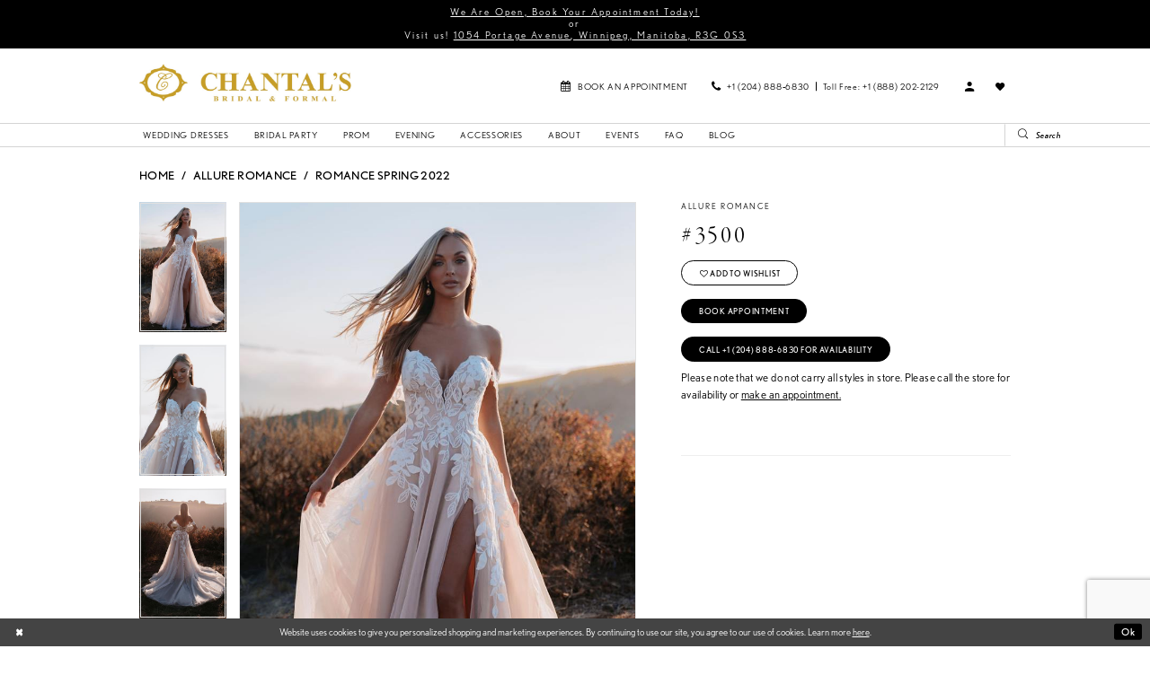

--- FILE ---
content_type: text/html; charset=utf-8
request_url: https://www.google.com/recaptcha/api2/anchor?ar=1&k=6Lcj_zIaAAAAAEPaGR6WdvVAhU7h1T3sbNdPWs4X&co=aHR0cHM6Ly93d3cuY2hhbnRhbHNicmlkYWwuY29tOjQ0Mw..&hl=en&v=PoyoqOPhxBO7pBk68S4YbpHZ&size=invisible&anchor-ms=20000&execute-ms=30000&cb=7xl3as9nk276
body_size: 48795
content:
<!DOCTYPE HTML><html dir="ltr" lang="en"><head><meta http-equiv="Content-Type" content="text/html; charset=UTF-8">
<meta http-equiv="X-UA-Compatible" content="IE=edge">
<title>reCAPTCHA</title>
<style type="text/css">
/* cyrillic-ext */
@font-face {
  font-family: 'Roboto';
  font-style: normal;
  font-weight: 400;
  font-stretch: 100%;
  src: url(//fonts.gstatic.com/s/roboto/v48/KFO7CnqEu92Fr1ME7kSn66aGLdTylUAMa3GUBHMdazTgWw.woff2) format('woff2');
  unicode-range: U+0460-052F, U+1C80-1C8A, U+20B4, U+2DE0-2DFF, U+A640-A69F, U+FE2E-FE2F;
}
/* cyrillic */
@font-face {
  font-family: 'Roboto';
  font-style: normal;
  font-weight: 400;
  font-stretch: 100%;
  src: url(//fonts.gstatic.com/s/roboto/v48/KFO7CnqEu92Fr1ME7kSn66aGLdTylUAMa3iUBHMdazTgWw.woff2) format('woff2');
  unicode-range: U+0301, U+0400-045F, U+0490-0491, U+04B0-04B1, U+2116;
}
/* greek-ext */
@font-face {
  font-family: 'Roboto';
  font-style: normal;
  font-weight: 400;
  font-stretch: 100%;
  src: url(//fonts.gstatic.com/s/roboto/v48/KFO7CnqEu92Fr1ME7kSn66aGLdTylUAMa3CUBHMdazTgWw.woff2) format('woff2');
  unicode-range: U+1F00-1FFF;
}
/* greek */
@font-face {
  font-family: 'Roboto';
  font-style: normal;
  font-weight: 400;
  font-stretch: 100%;
  src: url(//fonts.gstatic.com/s/roboto/v48/KFO7CnqEu92Fr1ME7kSn66aGLdTylUAMa3-UBHMdazTgWw.woff2) format('woff2');
  unicode-range: U+0370-0377, U+037A-037F, U+0384-038A, U+038C, U+038E-03A1, U+03A3-03FF;
}
/* math */
@font-face {
  font-family: 'Roboto';
  font-style: normal;
  font-weight: 400;
  font-stretch: 100%;
  src: url(//fonts.gstatic.com/s/roboto/v48/KFO7CnqEu92Fr1ME7kSn66aGLdTylUAMawCUBHMdazTgWw.woff2) format('woff2');
  unicode-range: U+0302-0303, U+0305, U+0307-0308, U+0310, U+0312, U+0315, U+031A, U+0326-0327, U+032C, U+032F-0330, U+0332-0333, U+0338, U+033A, U+0346, U+034D, U+0391-03A1, U+03A3-03A9, U+03B1-03C9, U+03D1, U+03D5-03D6, U+03F0-03F1, U+03F4-03F5, U+2016-2017, U+2034-2038, U+203C, U+2040, U+2043, U+2047, U+2050, U+2057, U+205F, U+2070-2071, U+2074-208E, U+2090-209C, U+20D0-20DC, U+20E1, U+20E5-20EF, U+2100-2112, U+2114-2115, U+2117-2121, U+2123-214F, U+2190, U+2192, U+2194-21AE, U+21B0-21E5, U+21F1-21F2, U+21F4-2211, U+2213-2214, U+2216-22FF, U+2308-230B, U+2310, U+2319, U+231C-2321, U+2336-237A, U+237C, U+2395, U+239B-23B7, U+23D0, U+23DC-23E1, U+2474-2475, U+25AF, U+25B3, U+25B7, U+25BD, U+25C1, U+25CA, U+25CC, U+25FB, U+266D-266F, U+27C0-27FF, U+2900-2AFF, U+2B0E-2B11, U+2B30-2B4C, U+2BFE, U+3030, U+FF5B, U+FF5D, U+1D400-1D7FF, U+1EE00-1EEFF;
}
/* symbols */
@font-face {
  font-family: 'Roboto';
  font-style: normal;
  font-weight: 400;
  font-stretch: 100%;
  src: url(//fonts.gstatic.com/s/roboto/v48/KFO7CnqEu92Fr1ME7kSn66aGLdTylUAMaxKUBHMdazTgWw.woff2) format('woff2');
  unicode-range: U+0001-000C, U+000E-001F, U+007F-009F, U+20DD-20E0, U+20E2-20E4, U+2150-218F, U+2190, U+2192, U+2194-2199, U+21AF, U+21E6-21F0, U+21F3, U+2218-2219, U+2299, U+22C4-22C6, U+2300-243F, U+2440-244A, U+2460-24FF, U+25A0-27BF, U+2800-28FF, U+2921-2922, U+2981, U+29BF, U+29EB, U+2B00-2BFF, U+4DC0-4DFF, U+FFF9-FFFB, U+10140-1018E, U+10190-1019C, U+101A0, U+101D0-101FD, U+102E0-102FB, U+10E60-10E7E, U+1D2C0-1D2D3, U+1D2E0-1D37F, U+1F000-1F0FF, U+1F100-1F1AD, U+1F1E6-1F1FF, U+1F30D-1F30F, U+1F315, U+1F31C, U+1F31E, U+1F320-1F32C, U+1F336, U+1F378, U+1F37D, U+1F382, U+1F393-1F39F, U+1F3A7-1F3A8, U+1F3AC-1F3AF, U+1F3C2, U+1F3C4-1F3C6, U+1F3CA-1F3CE, U+1F3D4-1F3E0, U+1F3ED, U+1F3F1-1F3F3, U+1F3F5-1F3F7, U+1F408, U+1F415, U+1F41F, U+1F426, U+1F43F, U+1F441-1F442, U+1F444, U+1F446-1F449, U+1F44C-1F44E, U+1F453, U+1F46A, U+1F47D, U+1F4A3, U+1F4B0, U+1F4B3, U+1F4B9, U+1F4BB, U+1F4BF, U+1F4C8-1F4CB, U+1F4D6, U+1F4DA, U+1F4DF, U+1F4E3-1F4E6, U+1F4EA-1F4ED, U+1F4F7, U+1F4F9-1F4FB, U+1F4FD-1F4FE, U+1F503, U+1F507-1F50B, U+1F50D, U+1F512-1F513, U+1F53E-1F54A, U+1F54F-1F5FA, U+1F610, U+1F650-1F67F, U+1F687, U+1F68D, U+1F691, U+1F694, U+1F698, U+1F6AD, U+1F6B2, U+1F6B9-1F6BA, U+1F6BC, U+1F6C6-1F6CF, U+1F6D3-1F6D7, U+1F6E0-1F6EA, U+1F6F0-1F6F3, U+1F6F7-1F6FC, U+1F700-1F7FF, U+1F800-1F80B, U+1F810-1F847, U+1F850-1F859, U+1F860-1F887, U+1F890-1F8AD, U+1F8B0-1F8BB, U+1F8C0-1F8C1, U+1F900-1F90B, U+1F93B, U+1F946, U+1F984, U+1F996, U+1F9E9, U+1FA00-1FA6F, U+1FA70-1FA7C, U+1FA80-1FA89, U+1FA8F-1FAC6, U+1FACE-1FADC, U+1FADF-1FAE9, U+1FAF0-1FAF8, U+1FB00-1FBFF;
}
/* vietnamese */
@font-face {
  font-family: 'Roboto';
  font-style: normal;
  font-weight: 400;
  font-stretch: 100%;
  src: url(//fonts.gstatic.com/s/roboto/v48/KFO7CnqEu92Fr1ME7kSn66aGLdTylUAMa3OUBHMdazTgWw.woff2) format('woff2');
  unicode-range: U+0102-0103, U+0110-0111, U+0128-0129, U+0168-0169, U+01A0-01A1, U+01AF-01B0, U+0300-0301, U+0303-0304, U+0308-0309, U+0323, U+0329, U+1EA0-1EF9, U+20AB;
}
/* latin-ext */
@font-face {
  font-family: 'Roboto';
  font-style: normal;
  font-weight: 400;
  font-stretch: 100%;
  src: url(//fonts.gstatic.com/s/roboto/v48/KFO7CnqEu92Fr1ME7kSn66aGLdTylUAMa3KUBHMdazTgWw.woff2) format('woff2');
  unicode-range: U+0100-02BA, U+02BD-02C5, U+02C7-02CC, U+02CE-02D7, U+02DD-02FF, U+0304, U+0308, U+0329, U+1D00-1DBF, U+1E00-1E9F, U+1EF2-1EFF, U+2020, U+20A0-20AB, U+20AD-20C0, U+2113, U+2C60-2C7F, U+A720-A7FF;
}
/* latin */
@font-face {
  font-family: 'Roboto';
  font-style: normal;
  font-weight: 400;
  font-stretch: 100%;
  src: url(//fonts.gstatic.com/s/roboto/v48/KFO7CnqEu92Fr1ME7kSn66aGLdTylUAMa3yUBHMdazQ.woff2) format('woff2');
  unicode-range: U+0000-00FF, U+0131, U+0152-0153, U+02BB-02BC, U+02C6, U+02DA, U+02DC, U+0304, U+0308, U+0329, U+2000-206F, U+20AC, U+2122, U+2191, U+2193, U+2212, U+2215, U+FEFF, U+FFFD;
}
/* cyrillic-ext */
@font-face {
  font-family: 'Roboto';
  font-style: normal;
  font-weight: 500;
  font-stretch: 100%;
  src: url(//fonts.gstatic.com/s/roboto/v48/KFO7CnqEu92Fr1ME7kSn66aGLdTylUAMa3GUBHMdazTgWw.woff2) format('woff2');
  unicode-range: U+0460-052F, U+1C80-1C8A, U+20B4, U+2DE0-2DFF, U+A640-A69F, U+FE2E-FE2F;
}
/* cyrillic */
@font-face {
  font-family: 'Roboto';
  font-style: normal;
  font-weight: 500;
  font-stretch: 100%;
  src: url(//fonts.gstatic.com/s/roboto/v48/KFO7CnqEu92Fr1ME7kSn66aGLdTylUAMa3iUBHMdazTgWw.woff2) format('woff2');
  unicode-range: U+0301, U+0400-045F, U+0490-0491, U+04B0-04B1, U+2116;
}
/* greek-ext */
@font-face {
  font-family: 'Roboto';
  font-style: normal;
  font-weight: 500;
  font-stretch: 100%;
  src: url(//fonts.gstatic.com/s/roboto/v48/KFO7CnqEu92Fr1ME7kSn66aGLdTylUAMa3CUBHMdazTgWw.woff2) format('woff2');
  unicode-range: U+1F00-1FFF;
}
/* greek */
@font-face {
  font-family: 'Roboto';
  font-style: normal;
  font-weight: 500;
  font-stretch: 100%;
  src: url(//fonts.gstatic.com/s/roboto/v48/KFO7CnqEu92Fr1ME7kSn66aGLdTylUAMa3-UBHMdazTgWw.woff2) format('woff2');
  unicode-range: U+0370-0377, U+037A-037F, U+0384-038A, U+038C, U+038E-03A1, U+03A3-03FF;
}
/* math */
@font-face {
  font-family: 'Roboto';
  font-style: normal;
  font-weight: 500;
  font-stretch: 100%;
  src: url(//fonts.gstatic.com/s/roboto/v48/KFO7CnqEu92Fr1ME7kSn66aGLdTylUAMawCUBHMdazTgWw.woff2) format('woff2');
  unicode-range: U+0302-0303, U+0305, U+0307-0308, U+0310, U+0312, U+0315, U+031A, U+0326-0327, U+032C, U+032F-0330, U+0332-0333, U+0338, U+033A, U+0346, U+034D, U+0391-03A1, U+03A3-03A9, U+03B1-03C9, U+03D1, U+03D5-03D6, U+03F0-03F1, U+03F4-03F5, U+2016-2017, U+2034-2038, U+203C, U+2040, U+2043, U+2047, U+2050, U+2057, U+205F, U+2070-2071, U+2074-208E, U+2090-209C, U+20D0-20DC, U+20E1, U+20E5-20EF, U+2100-2112, U+2114-2115, U+2117-2121, U+2123-214F, U+2190, U+2192, U+2194-21AE, U+21B0-21E5, U+21F1-21F2, U+21F4-2211, U+2213-2214, U+2216-22FF, U+2308-230B, U+2310, U+2319, U+231C-2321, U+2336-237A, U+237C, U+2395, U+239B-23B7, U+23D0, U+23DC-23E1, U+2474-2475, U+25AF, U+25B3, U+25B7, U+25BD, U+25C1, U+25CA, U+25CC, U+25FB, U+266D-266F, U+27C0-27FF, U+2900-2AFF, U+2B0E-2B11, U+2B30-2B4C, U+2BFE, U+3030, U+FF5B, U+FF5D, U+1D400-1D7FF, U+1EE00-1EEFF;
}
/* symbols */
@font-face {
  font-family: 'Roboto';
  font-style: normal;
  font-weight: 500;
  font-stretch: 100%;
  src: url(//fonts.gstatic.com/s/roboto/v48/KFO7CnqEu92Fr1ME7kSn66aGLdTylUAMaxKUBHMdazTgWw.woff2) format('woff2');
  unicode-range: U+0001-000C, U+000E-001F, U+007F-009F, U+20DD-20E0, U+20E2-20E4, U+2150-218F, U+2190, U+2192, U+2194-2199, U+21AF, U+21E6-21F0, U+21F3, U+2218-2219, U+2299, U+22C4-22C6, U+2300-243F, U+2440-244A, U+2460-24FF, U+25A0-27BF, U+2800-28FF, U+2921-2922, U+2981, U+29BF, U+29EB, U+2B00-2BFF, U+4DC0-4DFF, U+FFF9-FFFB, U+10140-1018E, U+10190-1019C, U+101A0, U+101D0-101FD, U+102E0-102FB, U+10E60-10E7E, U+1D2C0-1D2D3, U+1D2E0-1D37F, U+1F000-1F0FF, U+1F100-1F1AD, U+1F1E6-1F1FF, U+1F30D-1F30F, U+1F315, U+1F31C, U+1F31E, U+1F320-1F32C, U+1F336, U+1F378, U+1F37D, U+1F382, U+1F393-1F39F, U+1F3A7-1F3A8, U+1F3AC-1F3AF, U+1F3C2, U+1F3C4-1F3C6, U+1F3CA-1F3CE, U+1F3D4-1F3E0, U+1F3ED, U+1F3F1-1F3F3, U+1F3F5-1F3F7, U+1F408, U+1F415, U+1F41F, U+1F426, U+1F43F, U+1F441-1F442, U+1F444, U+1F446-1F449, U+1F44C-1F44E, U+1F453, U+1F46A, U+1F47D, U+1F4A3, U+1F4B0, U+1F4B3, U+1F4B9, U+1F4BB, U+1F4BF, U+1F4C8-1F4CB, U+1F4D6, U+1F4DA, U+1F4DF, U+1F4E3-1F4E6, U+1F4EA-1F4ED, U+1F4F7, U+1F4F9-1F4FB, U+1F4FD-1F4FE, U+1F503, U+1F507-1F50B, U+1F50D, U+1F512-1F513, U+1F53E-1F54A, U+1F54F-1F5FA, U+1F610, U+1F650-1F67F, U+1F687, U+1F68D, U+1F691, U+1F694, U+1F698, U+1F6AD, U+1F6B2, U+1F6B9-1F6BA, U+1F6BC, U+1F6C6-1F6CF, U+1F6D3-1F6D7, U+1F6E0-1F6EA, U+1F6F0-1F6F3, U+1F6F7-1F6FC, U+1F700-1F7FF, U+1F800-1F80B, U+1F810-1F847, U+1F850-1F859, U+1F860-1F887, U+1F890-1F8AD, U+1F8B0-1F8BB, U+1F8C0-1F8C1, U+1F900-1F90B, U+1F93B, U+1F946, U+1F984, U+1F996, U+1F9E9, U+1FA00-1FA6F, U+1FA70-1FA7C, U+1FA80-1FA89, U+1FA8F-1FAC6, U+1FACE-1FADC, U+1FADF-1FAE9, U+1FAF0-1FAF8, U+1FB00-1FBFF;
}
/* vietnamese */
@font-face {
  font-family: 'Roboto';
  font-style: normal;
  font-weight: 500;
  font-stretch: 100%;
  src: url(//fonts.gstatic.com/s/roboto/v48/KFO7CnqEu92Fr1ME7kSn66aGLdTylUAMa3OUBHMdazTgWw.woff2) format('woff2');
  unicode-range: U+0102-0103, U+0110-0111, U+0128-0129, U+0168-0169, U+01A0-01A1, U+01AF-01B0, U+0300-0301, U+0303-0304, U+0308-0309, U+0323, U+0329, U+1EA0-1EF9, U+20AB;
}
/* latin-ext */
@font-face {
  font-family: 'Roboto';
  font-style: normal;
  font-weight: 500;
  font-stretch: 100%;
  src: url(//fonts.gstatic.com/s/roboto/v48/KFO7CnqEu92Fr1ME7kSn66aGLdTylUAMa3KUBHMdazTgWw.woff2) format('woff2');
  unicode-range: U+0100-02BA, U+02BD-02C5, U+02C7-02CC, U+02CE-02D7, U+02DD-02FF, U+0304, U+0308, U+0329, U+1D00-1DBF, U+1E00-1E9F, U+1EF2-1EFF, U+2020, U+20A0-20AB, U+20AD-20C0, U+2113, U+2C60-2C7F, U+A720-A7FF;
}
/* latin */
@font-face {
  font-family: 'Roboto';
  font-style: normal;
  font-weight: 500;
  font-stretch: 100%;
  src: url(//fonts.gstatic.com/s/roboto/v48/KFO7CnqEu92Fr1ME7kSn66aGLdTylUAMa3yUBHMdazQ.woff2) format('woff2');
  unicode-range: U+0000-00FF, U+0131, U+0152-0153, U+02BB-02BC, U+02C6, U+02DA, U+02DC, U+0304, U+0308, U+0329, U+2000-206F, U+20AC, U+2122, U+2191, U+2193, U+2212, U+2215, U+FEFF, U+FFFD;
}
/* cyrillic-ext */
@font-face {
  font-family: 'Roboto';
  font-style: normal;
  font-weight: 900;
  font-stretch: 100%;
  src: url(//fonts.gstatic.com/s/roboto/v48/KFO7CnqEu92Fr1ME7kSn66aGLdTylUAMa3GUBHMdazTgWw.woff2) format('woff2');
  unicode-range: U+0460-052F, U+1C80-1C8A, U+20B4, U+2DE0-2DFF, U+A640-A69F, U+FE2E-FE2F;
}
/* cyrillic */
@font-face {
  font-family: 'Roboto';
  font-style: normal;
  font-weight: 900;
  font-stretch: 100%;
  src: url(//fonts.gstatic.com/s/roboto/v48/KFO7CnqEu92Fr1ME7kSn66aGLdTylUAMa3iUBHMdazTgWw.woff2) format('woff2');
  unicode-range: U+0301, U+0400-045F, U+0490-0491, U+04B0-04B1, U+2116;
}
/* greek-ext */
@font-face {
  font-family: 'Roboto';
  font-style: normal;
  font-weight: 900;
  font-stretch: 100%;
  src: url(//fonts.gstatic.com/s/roboto/v48/KFO7CnqEu92Fr1ME7kSn66aGLdTylUAMa3CUBHMdazTgWw.woff2) format('woff2');
  unicode-range: U+1F00-1FFF;
}
/* greek */
@font-face {
  font-family: 'Roboto';
  font-style: normal;
  font-weight: 900;
  font-stretch: 100%;
  src: url(//fonts.gstatic.com/s/roboto/v48/KFO7CnqEu92Fr1ME7kSn66aGLdTylUAMa3-UBHMdazTgWw.woff2) format('woff2');
  unicode-range: U+0370-0377, U+037A-037F, U+0384-038A, U+038C, U+038E-03A1, U+03A3-03FF;
}
/* math */
@font-face {
  font-family: 'Roboto';
  font-style: normal;
  font-weight: 900;
  font-stretch: 100%;
  src: url(//fonts.gstatic.com/s/roboto/v48/KFO7CnqEu92Fr1ME7kSn66aGLdTylUAMawCUBHMdazTgWw.woff2) format('woff2');
  unicode-range: U+0302-0303, U+0305, U+0307-0308, U+0310, U+0312, U+0315, U+031A, U+0326-0327, U+032C, U+032F-0330, U+0332-0333, U+0338, U+033A, U+0346, U+034D, U+0391-03A1, U+03A3-03A9, U+03B1-03C9, U+03D1, U+03D5-03D6, U+03F0-03F1, U+03F4-03F5, U+2016-2017, U+2034-2038, U+203C, U+2040, U+2043, U+2047, U+2050, U+2057, U+205F, U+2070-2071, U+2074-208E, U+2090-209C, U+20D0-20DC, U+20E1, U+20E5-20EF, U+2100-2112, U+2114-2115, U+2117-2121, U+2123-214F, U+2190, U+2192, U+2194-21AE, U+21B0-21E5, U+21F1-21F2, U+21F4-2211, U+2213-2214, U+2216-22FF, U+2308-230B, U+2310, U+2319, U+231C-2321, U+2336-237A, U+237C, U+2395, U+239B-23B7, U+23D0, U+23DC-23E1, U+2474-2475, U+25AF, U+25B3, U+25B7, U+25BD, U+25C1, U+25CA, U+25CC, U+25FB, U+266D-266F, U+27C0-27FF, U+2900-2AFF, U+2B0E-2B11, U+2B30-2B4C, U+2BFE, U+3030, U+FF5B, U+FF5D, U+1D400-1D7FF, U+1EE00-1EEFF;
}
/* symbols */
@font-face {
  font-family: 'Roboto';
  font-style: normal;
  font-weight: 900;
  font-stretch: 100%;
  src: url(//fonts.gstatic.com/s/roboto/v48/KFO7CnqEu92Fr1ME7kSn66aGLdTylUAMaxKUBHMdazTgWw.woff2) format('woff2');
  unicode-range: U+0001-000C, U+000E-001F, U+007F-009F, U+20DD-20E0, U+20E2-20E4, U+2150-218F, U+2190, U+2192, U+2194-2199, U+21AF, U+21E6-21F0, U+21F3, U+2218-2219, U+2299, U+22C4-22C6, U+2300-243F, U+2440-244A, U+2460-24FF, U+25A0-27BF, U+2800-28FF, U+2921-2922, U+2981, U+29BF, U+29EB, U+2B00-2BFF, U+4DC0-4DFF, U+FFF9-FFFB, U+10140-1018E, U+10190-1019C, U+101A0, U+101D0-101FD, U+102E0-102FB, U+10E60-10E7E, U+1D2C0-1D2D3, U+1D2E0-1D37F, U+1F000-1F0FF, U+1F100-1F1AD, U+1F1E6-1F1FF, U+1F30D-1F30F, U+1F315, U+1F31C, U+1F31E, U+1F320-1F32C, U+1F336, U+1F378, U+1F37D, U+1F382, U+1F393-1F39F, U+1F3A7-1F3A8, U+1F3AC-1F3AF, U+1F3C2, U+1F3C4-1F3C6, U+1F3CA-1F3CE, U+1F3D4-1F3E0, U+1F3ED, U+1F3F1-1F3F3, U+1F3F5-1F3F7, U+1F408, U+1F415, U+1F41F, U+1F426, U+1F43F, U+1F441-1F442, U+1F444, U+1F446-1F449, U+1F44C-1F44E, U+1F453, U+1F46A, U+1F47D, U+1F4A3, U+1F4B0, U+1F4B3, U+1F4B9, U+1F4BB, U+1F4BF, U+1F4C8-1F4CB, U+1F4D6, U+1F4DA, U+1F4DF, U+1F4E3-1F4E6, U+1F4EA-1F4ED, U+1F4F7, U+1F4F9-1F4FB, U+1F4FD-1F4FE, U+1F503, U+1F507-1F50B, U+1F50D, U+1F512-1F513, U+1F53E-1F54A, U+1F54F-1F5FA, U+1F610, U+1F650-1F67F, U+1F687, U+1F68D, U+1F691, U+1F694, U+1F698, U+1F6AD, U+1F6B2, U+1F6B9-1F6BA, U+1F6BC, U+1F6C6-1F6CF, U+1F6D3-1F6D7, U+1F6E0-1F6EA, U+1F6F0-1F6F3, U+1F6F7-1F6FC, U+1F700-1F7FF, U+1F800-1F80B, U+1F810-1F847, U+1F850-1F859, U+1F860-1F887, U+1F890-1F8AD, U+1F8B0-1F8BB, U+1F8C0-1F8C1, U+1F900-1F90B, U+1F93B, U+1F946, U+1F984, U+1F996, U+1F9E9, U+1FA00-1FA6F, U+1FA70-1FA7C, U+1FA80-1FA89, U+1FA8F-1FAC6, U+1FACE-1FADC, U+1FADF-1FAE9, U+1FAF0-1FAF8, U+1FB00-1FBFF;
}
/* vietnamese */
@font-face {
  font-family: 'Roboto';
  font-style: normal;
  font-weight: 900;
  font-stretch: 100%;
  src: url(//fonts.gstatic.com/s/roboto/v48/KFO7CnqEu92Fr1ME7kSn66aGLdTylUAMa3OUBHMdazTgWw.woff2) format('woff2');
  unicode-range: U+0102-0103, U+0110-0111, U+0128-0129, U+0168-0169, U+01A0-01A1, U+01AF-01B0, U+0300-0301, U+0303-0304, U+0308-0309, U+0323, U+0329, U+1EA0-1EF9, U+20AB;
}
/* latin-ext */
@font-face {
  font-family: 'Roboto';
  font-style: normal;
  font-weight: 900;
  font-stretch: 100%;
  src: url(//fonts.gstatic.com/s/roboto/v48/KFO7CnqEu92Fr1ME7kSn66aGLdTylUAMa3KUBHMdazTgWw.woff2) format('woff2');
  unicode-range: U+0100-02BA, U+02BD-02C5, U+02C7-02CC, U+02CE-02D7, U+02DD-02FF, U+0304, U+0308, U+0329, U+1D00-1DBF, U+1E00-1E9F, U+1EF2-1EFF, U+2020, U+20A0-20AB, U+20AD-20C0, U+2113, U+2C60-2C7F, U+A720-A7FF;
}
/* latin */
@font-face {
  font-family: 'Roboto';
  font-style: normal;
  font-weight: 900;
  font-stretch: 100%;
  src: url(//fonts.gstatic.com/s/roboto/v48/KFO7CnqEu92Fr1ME7kSn66aGLdTylUAMa3yUBHMdazQ.woff2) format('woff2');
  unicode-range: U+0000-00FF, U+0131, U+0152-0153, U+02BB-02BC, U+02C6, U+02DA, U+02DC, U+0304, U+0308, U+0329, U+2000-206F, U+20AC, U+2122, U+2191, U+2193, U+2212, U+2215, U+FEFF, U+FFFD;
}

</style>
<link rel="stylesheet" type="text/css" href="https://www.gstatic.com/recaptcha/releases/PoyoqOPhxBO7pBk68S4YbpHZ/styles__ltr.css">
<script nonce="rSAfdjTZHdvgCTxhXpX-hw" type="text/javascript">window['__recaptcha_api'] = 'https://www.google.com/recaptcha/api2/';</script>
<script type="text/javascript" src="https://www.gstatic.com/recaptcha/releases/PoyoqOPhxBO7pBk68S4YbpHZ/recaptcha__en.js" nonce="rSAfdjTZHdvgCTxhXpX-hw">
      
    </script></head>
<body><div id="rc-anchor-alert" class="rc-anchor-alert"></div>
<input type="hidden" id="recaptcha-token" value="[base64]">
<script type="text/javascript" nonce="rSAfdjTZHdvgCTxhXpX-hw">
      recaptcha.anchor.Main.init("[\x22ainput\x22,[\x22bgdata\x22,\x22\x22,\[base64]/[base64]/[base64]/[base64]/[base64]/UltsKytdPUU6KEU8MjA0OD9SW2wrK109RT4+NnwxOTI6KChFJjY0NTEyKT09NTUyOTYmJk0rMTxjLmxlbmd0aCYmKGMuY2hhckNvZGVBdChNKzEpJjY0NTEyKT09NTYzMjA/[base64]/[base64]/[base64]/[base64]/[base64]/[base64]/[base64]\x22,\[base64]\x22,\x22w5Jjwo3CjhZuOH5nw49dwpJxGFJ1Xkhnw4Ilw4tMw53DuFgWC07CrcK3w6tpw6wBw6zCmMKwwqPDisKtc8OPeCNOw6RQwpIEw6EGw6M9wpvDkQbCvEnCm8OQw6p5OHRUwrnDmsKHSsO7VXA5wq8SBDkWQ8OiWwcTTsOEPsOsw6jDrcKXUm/Ci8K7TSlST3Zlw5jCnDjDqlrDvVIYQ8KwVg3CuV5pTsKcCMOGE8OAw7/DlMKiLHAPw6jCpMOUw5kOdA9dYG/ClTJow77CnMKPVXzClnV4LQrDtW3DusKdMSVyKVjDtmpsw7w3wobCmsONwrDDg2TDrcKSDsOnw7TCtzA/wr/CoE7DuVAFUknDsS5/wrMWOsO3w70gw7RWwqgtw7kCw65GIMKjw7waw7bDuSUzIDjCi8KWfcOCPcOPw6szJcO7Qj/Cv1UTwqfCjjvDuUZ9wqcTw6UVDCYnEwzDiR7DmsOYFcOqQxfDgsKiw5VjJDhIw7PChMKfRSzDvCNgw7rDq8KIwovCgsK+R8KTc2FDWQZ7wqgcwrJow6RpwobCjUjDo1nDgQhtw4/DsVE4w4pRbUxTw53ChC7DuMKUNy5dLFjDkWPCv8KAKlrCrMOVw4RGHiYfwrwlf8K2HMKfwp1Iw6YTWsO0YcK4wr1Awr3CnGPCmsKuwqwAUMK/[base64]/Ct0XCtMKaOVnCjkrCtgxYwqnDgXnCs8OjwovCnThfRMKBbcK3w79SYMKsw7MiecKPwo/CtgNhYAMtGEHDjzh7woQ8d0IeeCMkw50kwp/DtxFXN8OeZBTDtT3CnH3Dg8KSYcK0w55BVTQ+wqQbUHklRsO3b3MlwrTDkTBtwpZtV8KHPC0wAcOqw4HDksOOwqPDusONZsOywroYTcK8w4HDpsOjwrHDj1kBYDDDsEktwrXCjW3Dmho3wpYdIMO/wrHDrcO6w5fChcOtMWLDjh4/[base64]/DikjDjcOdXTENfsK7w7Nbw5rDiFXDt8ORDcO8ejbDlHbDrMKMO8OuBEcVw5ZGa8OLwogZBMOgMAoXwrPCpcOnwoJxwoMWST3DhX0swpjDsMKtwrTCp8KNwoplMhbCmMKnGVYlwp3DssKoBWA0ccOtwp/CrD/[base64]/CrinDg8OwHcK7w7cqw5fCusOlw5PDmiQiCSbDmEEPwp/CjMK+ccK7woLDhhfCuMKOw6XDhcKnJm/CgcOkCWsfw5EcKHLCp8O5wr7CtcOwLkNJw7ETw6HDtWlmw6sIWG/CpwVlw6HDtF/DrC/DqcKPQCbDo8ORwobDu8K3w5cFXwUIw7ddP8OKT8OKL0zCmMK1wrLCpMOKMsONw78BD8OEw4fCh8K0w6xyJcOUQ8K/dSXCosKNwpkYwpBhwrPDgULCksOZw6PCuRPCpcKswoLDisOFPMOmSWVCw63Dnx8nasKFwpLDicKHwrXCicKGT8K0w67DmMKhKsOEwrbDq8OkwpzDo2pKGmQ3wpXDpyXDj2IUw7dYEBhpw7Imc8OewrEKwojDicKde8K9G3pNU1fCuMOMDV1ZcsKIwpkrYcO+w7/DjTAVWMK9JcOxw7TDigTDgMO0w5RtKcKaw53Dny5RwozCkMOOwrEyRQN6d8O4UR3ClVgLw6YgwqrCji3ChEfDgMO3w4gDwp3Dk2/CgsOXw4fDhSbDjcKJNcOvwpEwWX/ClcOxECY0woI9w5fCo8Kqw6PDnsOPZ8KmwqxAYDvDt8OxV8KjUMO7dsOwwoLCpCvCi8Kow6bCo1J8F0wAw6ZrRhPCqMOvFypzJX8cw49Cw7HCicO3cjLCg8O/DE/[base64]/[base64]/w7ApIU45X0UQWXExf8Okw4BbVwTDoETDry4+H1XDgMOGw5xuSnExwpRYXR5ZJwggw7p0w6xVwrgMwp3Ckz3DpnfCsDvCqzXDn1xCNW5HdXvDoQxvLcOpwrfDiVzCg8KpWsOyP8Onw6rDgMKuFcKqw4RIwp/[base64]/[base64]/CmVdLwqJvwqkTF0bDiXhSLVlew7DDtsODMsKDN1nDqMOzwrxhw6LDuMOjNMKrwpBww6MbEzMRwq9JT3rCmxnCgCPDhkrDohXDjWpXwqfDux3DlMKCwo7CrCvDsMOiYBwuwqQuw7l7wqLDjMKxdGhhw4crwo5+W8KUfcOZRsOoUUJAfMKVCxnDu8OXfcKqUjl5wr/[base64]/[base64]/[base64]/CocOGwpbCvsOIZMO3wo4jIMO4ecKcdcOlE1Ezw6vCucKANsKlcTxpNMOcIg7DmMOnw5cBWATDjUzDj2jCuMOlw6TDpAfCp3HCqsOGwr4Bw6FRwqMkwq3Cu8KnwrHCoDxew5V8YXDDpMKOwo50BGUEeX5GSnvDvMKnUzM8Dy9mWcOyGsO5JsKzUDHCosO8Ng/DkcK2JcKew6DDhzdxAxM9wqQpa8OSwp7CrDlIIsKqdC7DqcKOwoFww6tqNsKGVRnDtzPCoBsHw4ALw5TDncKSw6vCh1ovOh5efcOCFsOLE8Otw6jDvRtSw6XCrMOvcSkfQsO+XMOkwr/DucOkECnDtsOJw7xkwoMMTSPCt8KGODjDujBiw6vCrMKVWMKFwr7CnGEew7DDqcK+KsOfMMOsw44rMGfCvU49T2oewr7CsCkeO8KYw6fCrAPDo8O+woEfFybClm/CgsO5wpxpF1tswoI9TmrChDnCm8OLaA44wqTDoTojQhskf0AwZzDDtDNNwoYswrBlAsKYw7BQf8OedMKPwqFJw7R0USV6w5rDm2Z8w6dcXsOzw6URw5rDhAvDpm4hacOwwoF/[base64]/[base64]/[base64]/DqzxgwozDpTM2Ky/DosOOegMWw4kMVsOaR23Ct2dsD8KZwoxhw4DCv8OAcz/DhMO2wrd/JsKeYUjCr0EFwrh8wodUB1Fbwr/[base64]/d1nCu8Kkw7wVwrZqwplgWXvDtMOWacKYd8OhV0h1wozCtVhnJzrCtXJadcKTNzIpwqrCjsKHQm/[base64]/[base64]/[base64]/DrsOQYF9DLFnCvcOvwqfChcKcf8OhcMKid8OrY8OBNcKcXB7CtVBeGcOww5vDp8K0wr/Cs1ozC8KlwoTDqcOzeFEHwrDCnsOjBGbDoG09T3HCiCQeMsOcbjLDri8RUnjCsMKiWzHCrUIbwrIkJMODbMOBw6rDvsOXwpkvwr3CjSfCksK8wo/[base64]/UcOcwp3DmBbDmGDClcKLw7XDvcKdK0bDl2HCmw3DqcKiBsKBZ0hHU3c8wqXCgzlqw47Ds8KDY8OOw4jDnGFkw4B1e8KiwqQiBTVDHSjDuHHDhE8wHsOrw4Unb8OKwrFzaAjCoDBXw6TDqcOVLcKXUMK/E8OBwqDChMKbw4lGwr1eQ8O0K1fDrxc3wqHDgWHCsSg2w51aQMKswqI/[base64]/CrRMfMsOQYAISw6DCrsOtal7CgxTCj8KJw6IJwocrw6pZXQnChxjCncKNw7R1wpYlbyp8w4EfJ8OPEsO1e8K3woozw7/Chy5jw4/DicKJGzvCucK1w6tjwq/CkcK/DcO3UEbCuRrDnz7Do1TClRnDmVJVwqluwqHDlMOlw48RwqU/YMKYCSh+w6LCrMO3wqLDuWxXw7AAw6fCt8OAw6VBcR/CkMOCTMKaw7kbw7HCl8KJTsKzLVtNw7kdDnoRw6fDvWLDlBTCgsKzw4MsCiXDqMOCC8O8wrpIFVfDl8KTOsKiw7PCvMKsXMKlXB8VT8OeDGhRwpTCvcKIA8OMw4EeI8K8DkM6FX9WwqdjcMK7w7nCsnPCiCDCuHMKwqLCoMK3w6/[base64]/[base64]/CvsKOw5sIcsKGaMKYG3LDtcOaw7ggO8KnEVtXWsO+OQ/DoiUfw78XOcOzB8OFwp5ORDQTRcKcOz/DlU5YZz/[base64]/CisK8wpBEwpN5w4IVw5QlbQ1cIX/[base64]/Ci1XDinZFSMKBw57Dk8KQwo1dD8KlBcK+wo4Iw4TCgWdrVsOPUcOldQA/wqTCs1VSw48XNMKEVsOsSBLCqEg+TsO6wq/CvWnCvMO1YsKPf1UcK0cew71wEQLDkUU7woLDiH/CvXJXDHDDrzbDncOLw6gYw5/DoMK8MMOgfQ58QsOVwoIiGH3DtcKWKcK8wqLCmg1NB8OGw7xtPcK/[base64]/DscOjMnLDphQPGCjDrBlDwr49wp3Dg2kvCHXCg0JkE8KDV35Nw5FRHXQsw6bDisKzBVJ7wo5VwoRKw5koI8K3U8Oyw7LCucKtwoLCh8OGw7ltwqHCrhhAwr3CrXnChcKUdRnDmzXDkMO1IcOEHQMhw5Qiw4hZCVfCrTU/[base64]/ClT0oThUmwo80XGXDuGnDnywCc8K5w7sLw4/Du0DDt0TCkQPDu3LCgSfDhcK1eMKSRRxDw4gNL2t8wpNvwr0EJcK5a1AYbUYLHzQJw6zComrDig/ClcO3w5cawogfw5jDv8KBw4BSSsO/woDDoMOTAyXCjjTDgMKNwroUwoAlw4MtKmXCqyp3w6UWfTvCqsOoWMOWQGbCqE45JMOzw50ANj1GMsKAwpTCu3Vsw5TDjcKZw73DusOhJV1WT8Kawo7CrMO/[base64]/CtWk8YcKwRMOeZSTCgsKcIAZYw6fCnWPDjTsywoTCv8OPwowsw67CsMOkPMOJH8OYCcOJwrUtEAjCnFxLVDvCuMOtVB8uC8KCwo1PwokkEcO3w5lHw7VJwrhVBsKmNcK/w7ZoVStAw61swp/ClMOibcOhTT/Cp8OEw5Vfw6/DkMKdd8ORw47DqcOEwps/wrTChcOwH23DjEM3wrHDq8O8eHBFSMOBC2HDmsKswoEtw4DDvMOcwrwWwpfCvlN3w7Niwpg5wq1QTmLClUHCk2XCkHTCt8O2dULCmmRjRsKkfRPCgcOmw4o7RjlefGt3O8OKw7LCkcOlLWvDkyZMSWsibXfChSNJVwgUazAnU8KiC0XCrcOJLcKWwrXDjsO/[base64]/Dpl1MwrLCiWFFwpfChyknwoYKw4Uqwp4Vw59Vw58lCcKQwqLDuEfClcO+PMKWRcK9wqPCkzl2VyMDX8KTw5fCjMOqX8KQw6J6woBCEylswr/CsAQ2w4LClTliw7TCom1Wwpsaw5zDjC0BwroDw47DucOeLVfDtFcMb8KidMOIwrDCi8O3QD0uDsK7w77DmSvDp8Kuw7fDj8K4ccKYH24/R3xcwp3CuGQ7w5rCgsKzw5tvw6UIwo7ClA/CucO5cMOywqFbdR8iVcOQwocRwpvCiMK5wqc3LsK7McKidyjDkMKgw4rDsDHCi8KrJ8O9R8OeLGsUY1gnw41IwoRQwrTDiw7CoVoKDsOtei/DonIOecOnw63CnEBVwqnCiR9GRFHCrA/DmChEw4lcEcKCTRBtw4UmBQx2worCtgvCi8Okw48IcsO1DsKCTsK/w7RgIMKMw5zCuMO2O8KzwrDDgsO9RAvDhMK8w5BiAWbCgCzDvjcCDsOMVn4Xw6DClSbCusOGE2DCrVp+w49Tw7bCp8KOwp/CtsKAdiXCjnzCnsKSwrDCvsOIZsO5wrlNw7bCgMKxBhEjZ2JNOcKFwpHCr1PDrGLCmTVrwosOwrjCqMOdVsOIXQHCrwhKcMK6w5bCo2QrXG8Nw5PCpiB4w4ATTUjDlifCrkktGMKCw4/[base64]/Cv8OCwrIgw63Dm8OAw4PCrFModsOVwrTChMOrw6BHYcK7bjfCqsK9KxzDkMOVQcKkRgR4cE4Dw6M2fTlpRMO6SMKJw5TClsKLw7ArR8K0dcKeGGFKLsKUwo/DsXHDrALCu2/CiillOsOUJcOIw5Jywo4CwqNtY3rCp8KwKjrDm8KKKcKCw6FHw45bK8K2w5/CiMOwwoTDuiXDr8KywpHCmsKURDzCrnorLcOVwoTDisKrw4ErCR0ZFyfCqCtKwonCiwYLwojCtsOHw5DCl8Oqwo3DmWfDnsO4w5rDpE/[base64]/DjBTCtMOnwo9fw6Eew5vCkmrDo8Kud8Kcw7kyXXcKw4M1wrp2fwxPJ8Kgw4dBwq7DijAkwrrDvm7DhkvCmD44woPDoMKbwqrCoEkBw5dkw6o2ScOhw7jClsKBwpHCo8O/L0VCwp/[base64]/Jk7Dk8O4K2R4YUUlH8KIw73DiXzCp8Ksw73DhmLDi8OKYSjDvyhxwrklw5ZKwoXCtsKwwr8KBsKhHArCuh/CjgzChDTDnFsow4HDusOVChYwwrABYsODw5MhdcKrGEQiQcKtNsO1QcKtwrzCqEjDt15rM8KpIzjCgcOdwoDDrXd1wqw9EcOkNcOsw4/[base64]/CgGTCnwrCgh1ywrnDocKHw5hgNEUSw4/ClX/DkcKDPmBuw6pdesKcw4czwrBRw4XDlwvDoAhcw70fwpcQwo/Dr8ONwrXDlcKuw5klc8Kiw6DCgWTDrsONUHvCmVDCrsOHOVrDisK/d3rChcOTwqU3EC88woTDgFUfUsOAVsOawqLCnzPCkMK7V8OMwqDDng1JPgfChFrCv8Kuwp9nwozCicOBwr3Dtx/[base64]/w5Zjw6HCozfChHNFw5vDpCknBljCollswqTCrGbDpTDDoMKKYEYcw47CjybDrgrDrcKEw7zCjsKUw5o1wpcYPQ/Dt25vw7vDv8KlDsOKwr/CrcKRwrkSXMO3H8K5wphgw64NbjMxahbDlsO6w7fDvCLCjmPCqlXDkGs5aF8bNB7Cs8KiY28lw6rCq8KDwrh+BsOnwod/[base64]/Dh3Naw4tPwplKwqbCjCt/[base64]/C2vDjcOiVMODw5XCsHzCpMKDwrEkHlc5w4nDh8OXw6oYw4fDsk3DvgXDoV8fw67Dp8Kiw4HDqsKFwrPCryoEwrJtQMKed0jCmSnCuRYBwoN3BEEWV8K5wotsXXceMCPCtVzDhsO7CcKASXPCiTkyw4l3w5zCnUFow4MefxHCs8KZwq0qw5/CisOMWHBBwqDDrcKCw4p+KcOVw7Vbw7zDm8OTwrQ9w6t7w5rCicOrI1zDih7CvMK9RFtbwrdxBFLDrsKMHcKvw6VRw7VlwrrDs8Kgw5VWwq/[base64]/[base64]/[base64]/wpAww5HCnMKmw5p5FsKuVkTDncOlw5HCksKDw7BrBcKqXsO8w6LCsh1vGcKkwqrDtcKfwrsvwpfDhwMWZcK/UWQjMcOBw6w/GcO+WMOsGHjDpWl8E8KrTQ3DvMO5DjDCjMKSw7nCnsKkKsOFwpPDp2/CnsOYw5nDrD3DkGbCjcOAMMKzwp8kDzdTwpYOKxECw5jCscKCw5rDt8K4wqPCm8OawoBff8Klw7TCh8Ohwq0wTijDg0k3DEQCw4A8wp12wqzCsU3CoWsDIz/DgsOHSmbCjTbCtsK/ER7Ck8KXw6vCp8K9ekdyAH9yJMKNwpYPBAbCt31Jw6zDsElPw6sswrXDrsOSDcOSw6PDgcKxKFnChcOhB8K+wp1GwoXDmMOONzfDnUUyw77Dk1Yhe8K6D2V9w5fCicOQw6jDl8KkIEzCvHkHM8O4EcKYQcO0w6h8Lx3Do8KDw5HDgcO7woXCvsOSw6A/FMO/[base64]/aT3Cn8OdwpbDocKow6TDviXCr0Ikw7HCh8OVG8OmQg7Cu3rDoEzCqcKXXx0DbGDCnH3DhMK0woZoFiVxw5rDhDQFXm/CrmfChAkJUj7CocKnVMOMRxFVwq1aF8KpwqQnXmBsHcOYw5LDocK9VAh2w4bDpMK0e3pPS8O5IsObdAPCv1cvwrnDtcKvwpEbBzHDkcKLBMK/AmbCtwbDg8OwRA9gFTrCgMKCw7IEwoEJNcKvZcOew6LCssOvf1lrw6NyfsOiBcKow5XChF5APcKZwp5rEB5FV8KFw5jChzTDisOYw4/Du8K1w67Co8K9D8KtRyoYYkrDtMO6wqUmM8Onw4jCsX/[base64]/Di8Kaw4wYDsOpGMOiwojClsObIsKYFn8TwqkeGMOhRsOsw5rDuwxAwoZNGWVfw6HDqsOEHMOhwr5bwofDucK3w5zCnXh8bMKeeMOVfUPDhl3DrcOFwobDo8OmwrjCicOtW0NCwqUkFjJYGcO/ejjDhsKmCsKtZMK9w5LCkjTDmTY6wrlAw6RJw7/DhG97TcOIwqLClwhdw5RmQ8KRwpDCgcKjw5tTLcOlIQRLw7jDrMKZX8O8asKMZ8OxwqEPw6rDvUAKw6YtNjo4w6zDn8OXwp7DhXN3V8KHw5/CrMKDPcOXI8KKBCIhwqUWw5PCgsKWwpXCmMKyI8KrwoYewqZTGcO7wrnDlgtBZcKDGMOWwrc9AFjDvQ7Cu1vDkRPDjMKFwqsjw4vDk8OKw5ttPg/DuirDnxNHw4QnUjjDjXTCsMOmw6xEBAUpwpbCnsKBw7/CgsK4Szkmw4wwwrt8LGJNX8KlCzrCrMOrwqzCocKCwofDvMKfwprCuTTCjMOOTTfCrmZTC2xqwq/DlsODD8KrBMO+cEXCs8KKw6sIG8KTLHkvTMK1T8K+SAvChG3DosOmwovDh8OTUMOawpjDucK/w7DDhEQaw70YwqQXPHZrQQVGw6bDkH7CmCPChwzDo2zDsEfDtSXDn8O7w7AmMWrCsWJ5BsOSwpU/[base64]/[base64]/ChRw4wpkVwoBOwoliMsOmRcOhw4QyZjzDmVXCtSnDh8KgemN7Sg4awrHDjWZ4F8KvwrV2wp4bwr/DvkbDncOyIMKibcKYPMOCwqUtwpxXK0lFAmpaw4Idw64RwqAcZgLDnMKLYsOmw4t8wrbCusKmwr3CrEYXw7/Ck8Kye8Kaw5TCkMOsA1fCiQPDk8Kgw6HCrcKSTcOOQj7CucKfw53DhDjChMKsOAjCvcOIV3k5wrcXw6bDiWDDkjLDm8KpwpAwOFrCokHDj8O+e8OGcMK2E8O/XXPDnyNMw4FUZcOzRxpBWldlwqDCncOFCGvDn8K9w73DqMO1ax0dai/DvsOOSsOCRwMmG01iwqPChV5WwrTDpsOWLxEqwp/DrsKjw78xw7cBwpTCjgBaw4Q7OgwXw6LDm8KPwqfClUXDokxZTsKge8OEwpbDqMKww48tECZmeDtOF8OlT8KkCcO+MgXChMK4b8KbAsK+wpjCh0DCuT82JWklw4rDlcOnCQjDicKINUHCuMKTTwLDvSrDkWnDuyLCg8Kkw6cOw4/Cl1ZBVmTDq8OgbcKkwq1kelnChcKWPxU7wpsKCT0iFGMsw7HCl8Onwq5fw5zCh8KSPcOzX8O8OCbCjMK3ZsOhRMO/w5xvBT7Cp8O/C8OPMcK3wrdUOTljw6jDnVJwScOSw6rCi8KdwrpbwrbChiR5XjVNEsO7B8Kiwr5MwohbccOvZ20owq/CqkXDkCPCjMKew6HCusKAwrwnwodFC8O8wpnCnMKlQjrDqS5Nw7TDoQ51w5MJfMOMCsKUGA8uwpFXfMK5woDDq8KAJsOMK8KmwqtNQkbCjcOAfMKEWcKJYEUzw45ow4QlXMOXwpXCtcKgwoZUF8KTTQoLw607w47CkVrDkMKyw5gswpHDgcK/FMKcJ8K6bCdQwoVJDxbDiMK9LEBNwrzClsKEY8OVABnCqVLCgTMNHsKsXcK6f8O8WcKIRMKLPcO3w7vCjBXCtVbCg8OXPl3ChQDDpsKHd8KLw4DDssOYw409w6vCq2JVPVrCrMKBw7vCghzDusKJwrxGAsOhF8O+aMKBw5pUw5/[base64]/dcKCwo1kwoLDpcOBwo0TwrvCt8Oiw5NYwot3wonDjMOYw4LCnCfDkTnCi8O+aiHCrcKfBsOMwqnCukrDrcKGw4JPU8KOw6E/[base64]/[base64]/CtcK2N8KcwophQnnDl2LCsX5CLsKfD8Odw73DrjjCtsKJEsObNWLCvsOYDEQVfCXDni/CicKww7HDggDDomhKw7hleSQDDXtmaMOpwp7Duw7ChA3DtMOZw6IAwoBswrIPa8K5M8Onw6R5XD04SmvDkH82ccOSwr19wrDCnMOnVcKIwrPCmMOWwq3CicO1IsKiwpNQVsOMwq7Cp8Oswo7DicOmw64IP8KBdcO5w4TDoMK5w6xrwr/DtsOkQjICEwtbw6toQn8dw64gw7QLXi/CncKxw5xQwqR3fxTCvcO2XAjCvDwFwovCtcK6VzPCvHkVwpHDn8O6w7LDsMKWw4w/[base64]/[base64]/W8KRIcOPw5kOwo/ChMKcZBkQwrfCs8OgwoV9cDnCvcK2w5JBw6XDmsOWOcOWamdPwojDqsKPw6c6w4HCt23DtyoQe8KMwqIjJE4kA8KDe8OewpXDj8Kqw6DDp8Ouw5NkwoPCsMOdGsOfU8KbbxnCisOgwp9fwp0twrIcByXCgTbDujgsYsOEKWfCm8OWE8KhHUXCusOFQcOFXAfCvcK/d1jCrwnDsMOBTcKCOjPCh8K9aDEBdmxwUsKMEQ4PwqBwQMKlw4ZnwovCg2I1wpLCisKCw7DDt8KcM8Kqdz54Hk8oUQ/DocO8HW9QCMOjU1rCr8Kxw6/[base64]/ChMKFNcOpw6R4DcOsQMO8wpDCjsOkBMOuFcKqw7rCjxwuEMKYRh7ClErDiFTDm3oqw7MTLVHDp8KGwr/[base64]/X8O+wrzCqMO2ZsK/w75two7DrcKEwqRUwps2w7BVJsOdw6tQXMO1woQ+w7l2SMKHw7Rzw4LDvFl9wr/DoMKlWXvCthxGExzCkMOCSMO/w6XCrcOjwqEQD3HDlcOKw6fCpMK4XMK2HgfCrFljwrxfw7jCscOKwqbCtcKIWcOnw69/wqF7wrHCrsOBfHxEbk5xwpVdwpcFwqrCh8KCw6rDjADDkFfDrsKWVwbClsKOZcOUeMKaY8KzZT7DtsOLwqs7wrzCqTF1Pw/[base64]/Cml7DosOieSvDk8KIJ8K6wprCoGTCkcOEAcOMO2PDnkJOwrXDq8K5TsOcwpTCv8O2w5/CqSILw4DCjxoVwrhJwrpGwpXCgcOILH7DjGdlRg4aZiN/CsOewr42P8Otw6h9w4zDv8KFL8OXwrRwT30Gw7weJBdSwpg5NsOQGBgywrnDi8KQwrQoXcOpZcOiw6nCg8KCwq9MwpHDicK8JMOmwqXDuETCrisIUsOHMQbCn17ClU4FX3DCusKKw7EWw5lNX8OZSB3CvcOGw6nDp8OIUG3DuMORwox8wpEoFUBZL8OgfT9awq/Cp8OnVTItdltYBMKlEMO3B1LChxwufsKzOcOlMgEJw6bCu8K9XsOYw7htX2zDgF9QT1jCu8O+w4DDvDnCtlrDtUHCmMKuHTVXDcKVUwd/[base64]/DqDFQw5RSKcKHwojDlAocwo5lwpYMZMO1wp4nIiXDp2LDtMK4wpRTAcKSw4hjw6RnwqRow4pXwr5ow4bCksKIKXTClXtbw5M4wqDDkUTDkld3w5xEwqVew5AAwpvDhwl8bMK8BMOawr7CrMO2w7Q+wpfDq8Olw5DDpWE5w6Yfw4PDk33CinnDqgXCjUDCvsKxw6/Cm8ObVVliwrEhwqrDhE3ClcKEwo/DnAJpLGXDucOAYHwEQMKkTx4owqrDjhPCtMK7LVvCocOOK8O2wpbCusOuw4zDtMKEwq3DlxcZwod4A8KZw4wAw6ghwoLCpCXDkcOedijCo8OPbEDCn8OKbiJDAMOKFsKcwo/Cv8OJw7/[base64]/Cj3Vhw5jDkW/CkcONRCIxR8Oww5jDqBNiNT3DtsOuFMK5w7/[base64]/KDkOw4/CiEjCmmrCmMK6wp/Di8KIXi7CtCnCmCRzYn/CphjCsEXCu8O0NQvDvcOuw4rDkXh5w6FDw7XCqj7CrcKIEMOGw5fDpsOuw6fCrhpnw6vDpQBow7fCqcOBwpHDgEBvw6LCtkrCo8KrAcKPwrPCmlE6woh1dmTCssKcwoY4wqZsf1Vhw5bDvm5TwplWwq7DhwsRPDp/[base64]/DrcO1w6tnwrZNZMO4McKYwrw9w74mw4bDngPDsMKIbBFFwpDDpATCh3DCg3rDnVfDsgLCjsOlwo17e8OSdVxzP8OKf8KwABBhClnClAPCucKPwobCkAYJwqkcaSNjw7YXw61kworCtD/DiwgZwoAYZWnDhsKfw6HCvsKhLn5CPsKlBFt5wp83aMOMUsOJdMO+wqpGw4fDkcKjw6Rew6YqQ8KIw5LDpSXDrxJFwqHChcO6ZcKwwqdvLVzCvh/Cv8K/PsOoKsKTaALCm2wyE8KFw4HCocOpwpxhwqLCu8K0BsONP39FIsKlUQgxWVjCvcKjw54MwpzDkR3DkcKoKcKvw7k+eMKvw4TCqMKySDXDtB3Cr8KwT8KKw43CoQ/CnHE4W8ORdMKMwqPDmmPChsOGw5fCiMKzwqkwXSbCksOOMm8EWcO8wqgtw4FhworCpV0bwpg0wpfDvCgnSCJCRWDDncKxXcKfJwozw681M8OlwpgMdsKCwoBtw5bDl3Eje8KkHy9UBsO0MzfCk27DhMO5RgjClwMawpANYyozwpTDrx/CqQ9MM2Rbw5TCjiQbwrtkwrFTw45KG8Oiw5vDpXLDjMOqw7zDnsO5w618IcOEw6h2w7Aow58sVsKHK8Kpw5vCgMKDwq7Dtj/CgsOcw4zCusKMw71DJU1TwpTDmxTDjMKPZ1pdZsOzVAZKw6LCmMO1w5jDjTFrwpQnwphEwp3DusK8IEIrw5HDm8KjBMOtw4FFewzDuMOoSTZGw6chHcKLwqzCnBnCvUXChsOfMk3DrsKgwrPDm8O+ZE7CvMOJw5MkeF/Dg8KQwohUw57CoFR8HnXDjnHCm8ORWCzCscKoFQV0GMO9AcKXBcO6w5YNw5DDgGt8LsOXQMOXGcK9DMOESDnCrm7CgUXDhsKIEMO/EcKMw5dtXsKdc8ORwpYvwpE2GE04YcOZKi/CisKmwprDgcKQw7zCo8OXEsKqV8Ohf8OiKMOKwoZ6wp3ClynCsEdaYnfCncOWb1vDvTcFR0LDrWwEwqszBMK4c13CrTB9woInwrXCvC/DisOJw41Vw7oHw48FeBTDsMO+woBEBVlewpnCtjHCpcOmKMOKfMO8w4DCvxFgAldnaQfCk2nDgwLDlhPCoVR3OlEnMcKnWBjCmGbCoVXDksKtwoTDksKuIsKIwq42G8KbMMOHw4/DmW3Dlh4cDMKswqoXHlVNQm4gFcOpZlLDkMOhw5kVw5p2w6t/B3LDtX7CkMO3w5rCqFkQw4fCrVx8w4XDsBvDjQgvMT/DlsKrw63Ct8K8wp1+w6nCiS7CicO7wq3CvGDCjB3CpsOAeChAHcOjwotZwpnDpUJtw5JNwpVrM8Ofwrc0TiHCpsOMwq19wrobZsODNMKmwohXwqA8w6Bww5fCvQ/DmMOeVy/DlgN0wqDDtMOJw5BvFxrDrMKIw6M2wrZCWyXCu3RywoTCtV8EwosUw6HCoTfDjsKyfTkNwrM0wrgWHsOJwpZxwojDucKgIDkzNWIyRTQiBy/DqMO7PmB0w6vCm8OIw4XDp8O9wotHw5zCt8O+wrLDmcOZC2xZw5V0QsOpw7TDjl/DusKhwrElwoo+RsKAS8K5N2bDq8KXw4DDtUMoMj88w41rYcKRw4XDu8KkPmYkw61sCcKBUR7DssOHwpxRLsK4Q3HDs8OPHsOFDAorccK1TjUZKVBuwpLCs8KDa8OVwpgHVDjCozrDhsKpTl0uwr0/X8OiJzDCs8KTSBpAw7vDnMKRPBFNO8Ktwq9nNgd0DMK+ZmDCrFvDjWtdWEbDkxERw4Y3wo9kKAAsX0/CiMOewrpTLMOIJB1FDMKeYURnwp0Rw53DrE1efEbDsxjDncKtFMKuwp/ChGR2QcOswqBUNMKlPyXDo1o5Ek4KCXHCr8O5w5vDlcOUw4vDiMKUecKCDBcDw5jDhDYXwolhHMKnIVDDnsKtwo3CqMOPw5bCr8OlBMKuLMOuw6vCijDCj8K4w7dzZU5ewqXDgMOOUsOYH8KIAsKTw7I+Hm4hWyZgQUDDmiXDmVDCgcKrwovCkU/DusOuWcKXW8OWLTonwpUSOH8BwosewpXCtsO9wpUodAHCpcOvw5HDj2fDscOnw7lqOcO9w5h1OcOHdzfDvQtZwqUlSEPCpiPClgbCtsOeAsKYBVzDicONwpTDlnF2w4fCv8OYwrXDvMOXVsK1K3F/EsKpw4h1AyrCnXTCiEDDncOEDUMUwrxkXAVCc8Knwq/[base64]/DmijDkMKSScKMw5d1wrjDkcOGw692LcOVI8K8w4LCuCNJNznDmQvCrFPCjsKMPMOTATZjw7BRPRTCjcKiKMK4w48HwrhIw50ewrrCkcKrwr/Du0E/EHXDgcOEw7bDqcO3wovDljYmwrJUw4LDvVrCvsOCWcKdwpbDgcKceMOlUVEfIsObwrTCjSjDpsOCQMKMw7lfwq8YwqHDusOJw4zDhmbCmMKyacKTwpfDu8KeMMKEw6g0wr07w5F1UsKIwpt3wpQWMkrChWzDkMOydcKOw7nDgE7CnAh/[base64]/DvMKYE2x1wpB/[base64]/NcOvGMODwo/[base64]/[base64]/[base64]/DpcOJwph4w6fCqMKqSsOnw7AUf8OEXBtcw5/CoMKtwocLIn7DuGLCsysUUBdEw4PCucOswpnCvsKcSsKNwovDkEBlBcK6wps5wprCiMKSe03CgsKTwq3CtjMlwrTCt1New5wIN8K4wrs4JsOpE8KfaMOQf8OTw7vDrQrCqMOiUWsLDXPDr8OOZsKKFT8RGh0qw6JiwrJjWsKHw5oaRy5le8OwS8OMw5TCvwzDjcOgwr/CiFjDmSvDi8OLJ8OjwqRQQMKQXsOpWU/DisKTw4LDpV0GwqvDtMKCAifCvcOpw5XCvQHDs8O3fXsWwpB0YsOOw5Qaw6zDtDvClQ1EJMORwr4vYMOxR07DsztRw7HDv8O1OMKMwrfCg2XDvMO/PxXCnCnDk8OEEMOZAcOgwq/DpsO4MsOrwrXCnsKKw4PCmUbDjsOpA0doT03CoRZ1wrxEwp8Zw4/CmFl6MsKpW8OJFcOvwqExRsO3wpzClsKyLzbDqcK/w7YyNMKHZGZFwoB6J8O3S0cdCQQww70CGDJmRcKUesOzacKiwqjCucOWwqV+w5hoKMOnwq1OFXMEwpnCi1U6BcKqYkpQw6TDosK1w6Jiw57Cq8KpIcOfw6LDm0/CkcO/HMKQw7/CkRPDqCrChcObw6pBwrjDi3rDtMOzUMOoLHnDhMObIMKlKcO4w4c3w7Rpw5E3bn/Cp0vChyrDi8OxB1p3KjnCqy8Iwqs9fCbCgcK7fCQtNcKuw4hcw63CmW/CqMKbw41fwoTDk8OvwrJMEMOVwqJxw6rDncOKXBXCsQXDkcOow65pVQzCncOkOxfDg8OITsKeZHlLdcK5woPDscKtMUDDl8OCwp8LR0DDtMOKLSnDrMKJWxnDncKawoVzwoPDpFTDkG11w64/[base64]\\u003d\x22],null,[\x22conf\x22,null,\x226Lcj_zIaAAAAAEPaGR6WdvVAhU7h1T3sbNdPWs4X\x22,0,null,null,null,1,[21,125,63,73,95,87,41,43,42,83,102,105,109,121],[1017145,971],0,null,null,null,null,0,null,0,null,700,1,null,0,\[base64]/76lBhnEnQkZnOKMAhmv8xEZ\x22,0,0,null,null,1,null,0,0,null,null,null,0],\x22https://www.chantalsbridal.com:443\x22,null,[3,1,1],null,null,null,1,3600,[\x22https://www.google.com/intl/en/policies/privacy/\x22,\x22https://www.google.com/intl/en/policies/terms/\x22],\x22dxcSphPMrO7jCeiNYZDI6gNfl4UE5CxP/IlqnviIVUs\\u003d\x22,1,0,null,1,1769422815220,0,0,[30,65,154],null,[47],\x22RC-Wt8tllTZCgvzvw\x22,null,null,null,null,null,\x220dAFcWeA6FhLoGYM-_Ex-C0ZuHsvnYkpFiDRNRu7HuH4G-x8tOieuhqg97Oloz39uwpwWVRxo3yTK_cTf7PCohhAxrJonBDKSoSA\x22,1769505615300]");
    </script></body></html>